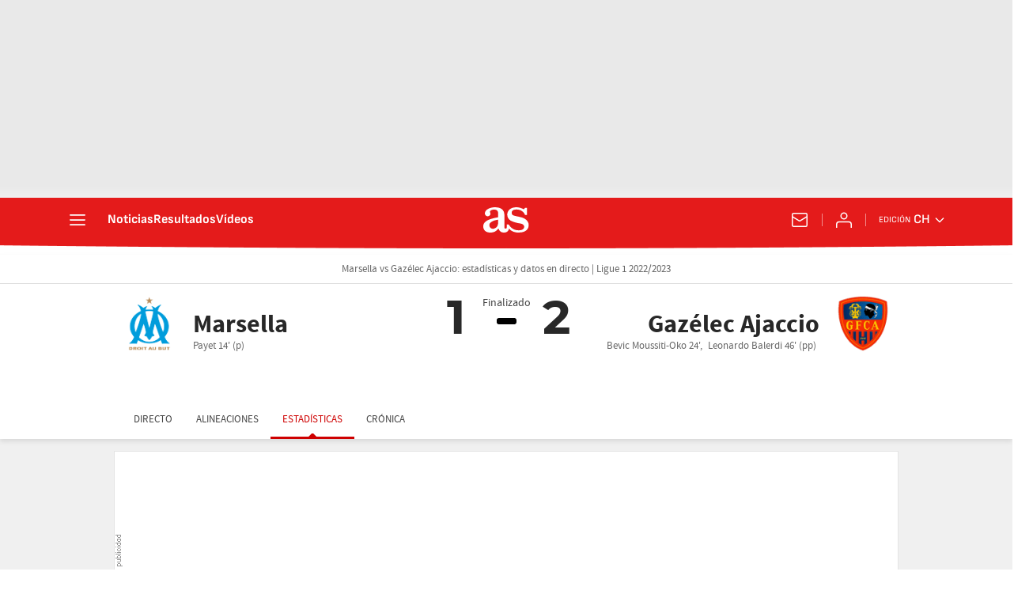

--- FILE ---
content_type: application/x-javascript;charset=utf-8
request_url: https://smetrics.as.com/id?d_visid_ver=5.5.0&d_fieldgroup=A&mcorgid=2387401053DB208C0A490D4C%40AdobeOrg&mid=09262232139431916392288811288436413987&ts=1768637226326
body_size: -39
content:
{"mid":"09262232139431916392288811288436413987"}